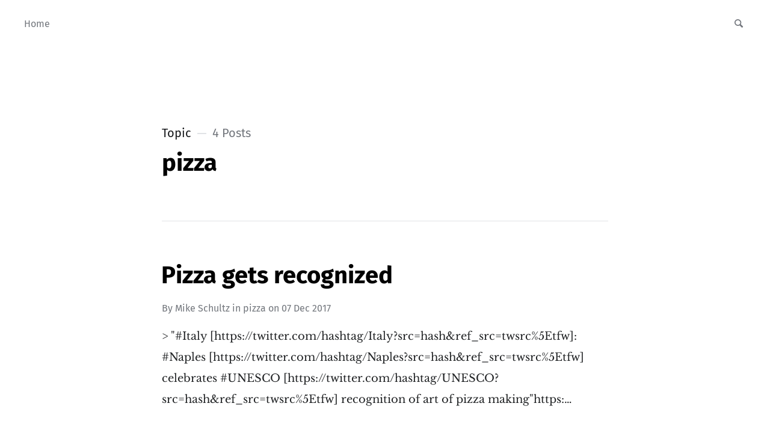

--- FILE ---
content_type: text/html; charset=utf-8
request_url: https://mikeschultz.ghost.io/tag/pizza/
body_size: 3189
content:
<!DOCTYPE html>
<html lang="en">
<head>

	<meta charset="utf-8" />
	<meta http-equiv="X-UA-Compatible" content="IE=edge,chrome=1" />

	<title>pizza - Rewiring</title>
	<meta name="HandheldFriendly" content="True" />
	<meta name="viewport" content="width=device-width, initial-scale=1.0" />

	<link rel="stylesheet" type="text/css" href="/assets/css/style.css?v=71402c6f41" />

	<script>
			var siteUrl = 'https://mikeschultz.ghost.io';
	</script>

	<script>
			var localTheme = localStorage.getItem('attila_theme');
			switch (localTheme) {
					case 'dark':
							document.documentElement.classList.add('theme-dark');
							break;
					case 'light':
							document.documentElement.classList.add('theme-light');
							break;
					default:
							break;
			}
	</script>



			<style>
				.theme-dark:root {
				  --ghost-accent-color: #ff6633;
				}
				@media (prefers-color-scheme: dark) {
				  html:not(.theme-light):root {
				    --ghost-accent-color: #ff6633;
				  }
				}
			</style>

	<link rel="canonical" href="https://mikeschultz.ghost.io/tag/pizza/">
    <meta name="referrer" content="no-referrer-when-downgrade">
    
    <meta property="og:site_name" content="Rewiring">
    <meta property="og:type" content="website">
    <meta property="og:title" content="pizza - Rewiring">
    <meta property="og:url" content="https://mikeschultz.ghost.io/tag/pizza/">
    <meta property="og:image" content="https://mikeschultz.ghost.io/content/images/size/w1200/2014/Jan/iStock_000003578754Medium.jpg">
    <meta name="twitter:card" content="summary_large_image">
    <meta name="twitter:title" content="pizza - Rewiring">
    <meta name="twitter:url" content="https://mikeschultz.ghost.io/tag/pizza/">
    <meta name="twitter:image" content="https://mikeschultz.ghost.io/content/images/size/w1200/2014/Jan/iStock_000003578754Medium.jpg">
    <meta property="og:image:width" content="1200">
    <meta property="og:image:height" content="799">
    
    <script type="application/ld+json">
{
    "@context": "https://schema.org",
    "@type": "Series",
    "publisher": {
        "@type": "Organization",
        "name": "Rewiring",
        "url": "https://mikeschultz.ghost.io/",
        "logo": {
            "@type": "ImageObject",
            "url": "https://mikeschultz.ghost.io/favicon.ico"
        }
    },
    "url": "https://mikeschultz.ghost.io/tag/pizza/",
    "name": "pizza",
    "mainEntityOfPage": "https://mikeschultz.ghost.io/tag/pizza/"
}
    </script>

    <meta name="generator" content="Ghost 6.13">
    <link rel="alternate" type="application/rss+xml" title="Rewiring" href="https://mikeschultz.ghost.io/rss/">
    <script defer src="https://cdn.jsdelivr.net/ghost/portal@~2.56/umd/portal.min.js" data-i18n="true" data-ghost="https://mikeschultz.ghost.io/" data-key="e8b43bdaa445e562ddee365e8b" data-api="https://mikeschultz.ghost.io/ghost/api/content/" data-locale="en" crossorigin="anonymous"></script><style id="gh-members-styles">.gh-post-upgrade-cta-content,
.gh-post-upgrade-cta {
    display: flex;
    flex-direction: column;
    align-items: center;
    font-family: -apple-system, BlinkMacSystemFont, 'Segoe UI', Roboto, Oxygen, Ubuntu, Cantarell, 'Open Sans', 'Helvetica Neue', sans-serif;
    text-align: center;
    width: 100%;
    color: #ffffff;
    font-size: 16px;
}

.gh-post-upgrade-cta-content {
    border-radius: 8px;
    padding: 40px 4vw;
}

.gh-post-upgrade-cta h2 {
    color: #ffffff;
    font-size: 28px;
    letter-spacing: -0.2px;
    margin: 0;
    padding: 0;
}

.gh-post-upgrade-cta p {
    margin: 20px 0 0;
    padding: 0;
}

.gh-post-upgrade-cta small {
    font-size: 16px;
    letter-spacing: -0.2px;
}

.gh-post-upgrade-cta a {
    color: #ffffff;
    cursor: pointer;
    font-weight: 500;
    box-shadow: none;
    text-decoration: underline;
}

.gh-post-upgrade-cta a:hover {
    color: #ffffff;
    opacity: 0.8;
    box-shadow: none;
    text-decoration: underline;
}

.gh-post-upgrade-cta a.gh-btn {
    display: block;
    background: #ffffff;
    text-decoration: none;
    margin: 28px 0 0;
    padding: 8px 18px;
    border-radius: 4px;
    font-size: 16px;
    font-weight: 600;
}

.gh-post-upgrade-cta a.gh-btn:hover {
    opacity: 0.92;
}</style>
    <script defer src="https://cdn.jsdelivr.net/ghost/sodo-search@~1.8/umd/sodo-search.min.js" data-key="e8b43bdaa445e562ddee365e8b" data-styles="https://cdn.jsdelivr.net/ghost/sodo-search@~1.8/umd/main.css" data-sodo-search="https://mikeschultz.ghost.io/" data-locale="en" crossorigin="anonymous"></script>
    
    <link href="https://mikeschultz.ghost.io/webmentions/receive/" rel="webmention">
    <script defer src="/public/cards.min.js?v=71402c6f41"></script>
    <link rel="stylesheet" type="text/css" href="/public/cards.min.css?v=71402c6f41">
    <script defer src="/public/member-attribution.min.js?v=71402c6f41"></script><style>:root {--ghost-accent-color: #15171A;}</style>
</head>

<body class="tag-template tag-pizza">

	<div class="nav-header">
		<nav class="nav-wrapper" aria-label="Main">
				<ul>
		<li class="nav-home"><a href="https://mikeschultz.ghost.io/"><span>Home</span></a></li>
</ul>

				<ul class="nav-meta">
  <li class="nav-search">
    <a title="Search" data-ghost-search>
      <i class="icon icon-search" aria-hidden="true"></i>
      <span>Search</span>
    </a>
  </li>
</ul>
		</nav>

		<div class="nav-wrapper-control">
			<div class="inner">
				<a class="nav-menu" role="button"><i class="icon icon-menu" aria-hidden="true"></i>Menu</a>
				<a class="nav-search" title="Search" role="button" data-ghost-search><i class="icon icon-search" aria-hidden="true"></i></a>
			</div>
		</div>
	</div>
	<div class="nav-close" role="button" aria-label="Close"></div>

	<section class="page-wrapper">

		

<header class="blog-header">
	<div class="inner">
		<div class="archive archive-tag box archive-box">
			<span class="archive-info">
				<span class="archive-type">Topic</span>
				<span class="archive-count">4 Posts</span>
			</span>
			<h2 class="archive-title">pizza</h2>
		</div>

	</div>
</header>

<div id="index" class="container">

	<main class="content" role="main">

		<div class="extra-pagination">
	<nav class="pagination" aria-label="Pagination">
	<div class="inner">
		<div class="box pagination-box">
			<span class="pagination-info">Page 1 of 1</span>
		</div>
	</div>
</nav>

</div>


<article class="post tag-pizza no-image">
	<div class="inner">
		<div class="box post-box">
			<h2 class="post-title"><a href="/untitled-102/">Pizza gets recognized</a></h2>
			<span class="post-meta">
				By
				<a href="/author/mike-schultz/">Mike Schultz</a>
				in <a class="post-meta-tag" href="/tag/pizza/">pizza</a>
				on
				<time datetime="07-12-2017">07 Dec 2017</time>
			</span>
			<p class="post-excerpt">&gt; &quot;#Italy [https://twitter.com/hashtag/Italy?src=hash&amp;ref_src=twsrc%5Etfw]: 
#Naples [https://twitter.com/hashtag/Naples?src=hash&amp;ref_src=twsrc%5Etfw] 
celebrates #UNESCO
[https://twitter.com/hashtag/UNESCO?src=hash&amp;ref_src=twsrc%5Etfw] recognition of
art of pizza making&quot;https:&hellip;</p>
		</div>
	</div>
</article>


<article class="post tag-bread tag-pizza tag-reading no-image">
	<div class="inner">
		<div class="box post-box">
			<h2 class="post-title"><a href="/i-like-to-touch-the-dough/">I like to touch the dough</a></h2>
			<span class="post-meta">
				By
				<a href="/author/mike-schultz/">Mike Schultz</a>
				in <a class="post-meta-tag" href="/tag/bread/">Bread</a>
				on
				<time datetime="04-12-2017">04 Dec 2017</time>
			</span>
			<p class="post-excerpt">&gt; Domenico DeMarco has been making pizzas at Brooklyn’s famous Di Fara Pizza since
1965. pic.twitter.com/YB8b7w4rWC [https://t.co/YB8b7w4rWC]

— The New Yorker (@NewYorker) December 4, 2017
[https://twitter.com/NewYorker/status/937721729727610881?ref_src=twsrc%5Etfw]
A video to warm a bread baker&#39;s&hellip;</p>
		</div>
	</div>
</article>


<article class="post tag-robots tag-pizza no-image">
	<div class="inner">
		<div class="box post-box">
			<h2 class="post-title"><a href="/untitled-73/">National Pizza Day</a></h2>
			<span class="post-meta">
				By
				<a href="/author/mike-schultz/">Mike Schultz</a>
				in <a class="post-meta-tag" href="/tag/robots/">Robots</a>
				on
				<time datetime="09-02-2017">09 Feb 2017</time>
			</span>
			<p class="post-excerpt">&gt; #NationalPizzaDay [https://twitter.com/hashtag/NationalPizzaDay?src=hash]: This
robot cooks your pizza on its way to your home https://t.co/L54PVNiCgg 
pic.twitter.com/DuJJBY3C5d [https://t.co/DuJJBY3C5d]

— Fast Company (@FastCompany) February 9, 2017
[https://twitter.com/FastCompany/status/829733079015104514]
I&#39;ve caught wind of&hellip;</p>
		</div>
	</div>
</article>


<article class="post tag-slowness tag-pizza no-image">
	<div class="inner">
		<div class="box post-box">
			<h2 class="post-title"><a href="/the-best-pizza-in-the-world/">The Best Pizza in the World</a></h2>
			<span class="post-meta">
				By
				<a href="/author/mike-schultz/">Mike Schultz</a>
				in <a class="post-meta-tag" href="/tag/slowness/">Slowness</a>
				on
				<time datetime="22-05-2014">22 May 2014</time>
			</span>
			<p class="post-excerpt">From [&quot;It&#39;s Probably the Best Pizza in the
World]&quot;(http://www.foodandwine.com/blogs/2014/05/09/this-is-the-greatest-pizza-in-the-world)
in the June 2014 Food and Wine.

&gt; &quot;My pizza is always wireless,&quot; Pepe is fond of saying. His dough is worked by
hand in wooden&hellip;</p>
		</div>
	</div>
</article>


<nav class="pagination" aria-label="Pagination">
	<div class="inner">
		<div class="box pagination-box">
			<span class="pagination-info">Page 1 of 1</span>
		</div>
	</div>
</nav>


	</main>

</div>


		<div class="nav-footer">
			<nav class="nav-wrapper" aria-label="Footer">
				<span class="nav-copy">Rewiring &copy; 2026  <a class="nav-rss" title="RSS" href="https://mikeschultz.ghost.io/rss/" target="_blank"><i class="icon icon-rss" aria-hidden="true"></i></a></span>
				<span class="nav-credits">Published with <a href="https://ghost.org">Ghost</a> &bull; Theme <a href="https://github.com/zutrinken/attila">Attila</a> &bull; <a class="menu-item js-theme" href="#" data-system="System theme" data-dark="Dark theme" data-light="Light theme"><span class="theme-icon"></span><span class="theme-text">System theme</span> </a> </span>
			</nav>
		</div>

	</section>

	<script type="text/javascript" src="/assets/js/script.js?v=71402c6f41"></script>

	

	<!-- You can safely delete this line if your theme does not require jQuery -->
<script type="text/javascript" src="https://code.jquery.com/jquery-1.11.3.min.js"></script>

</body>
</html>
